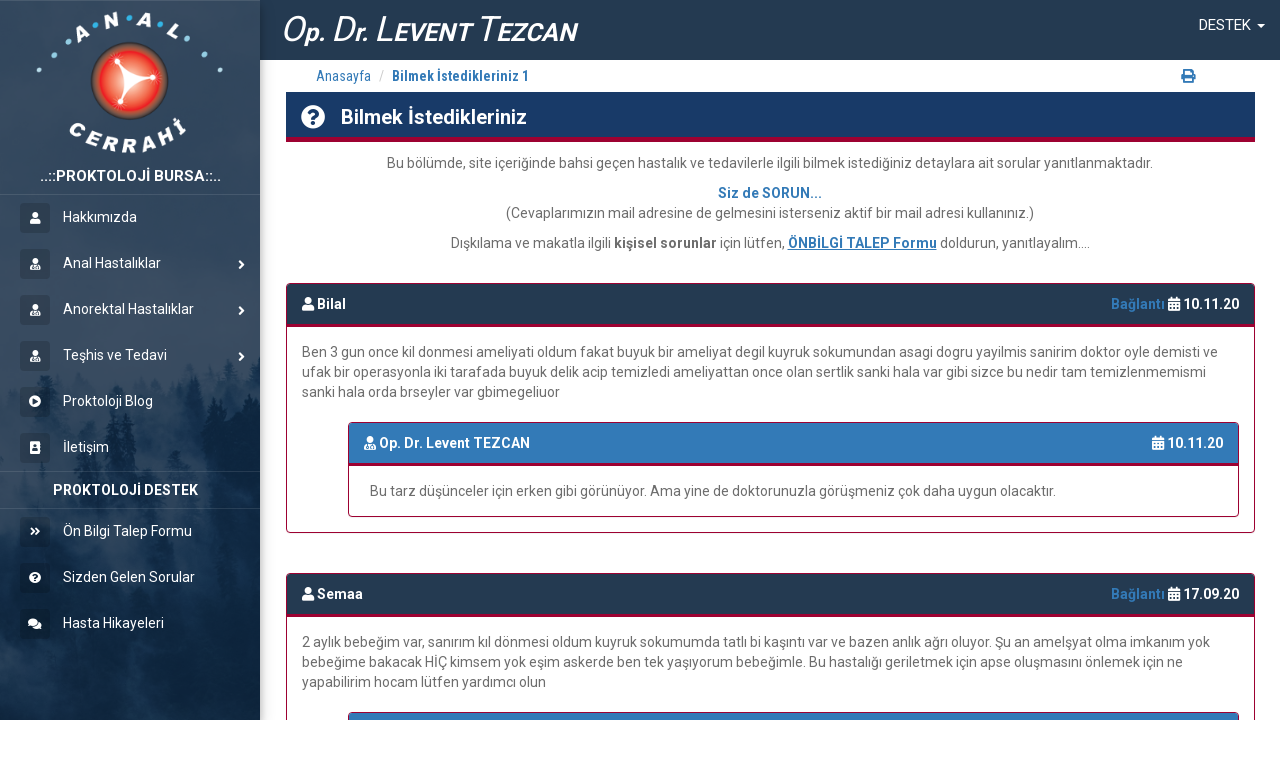

--- FILE ---
content_type: text/html; charset=UTF-8
request_url: https://basurum.com/bilmek-istedikleriniz_kil-donmesi_ne-yapmaliyim_1.html
body_size: 8772
content:
 <!DOCTYPE html>
<html>
<head>
    <meta http-equiv="content-type" content="text/html; charset=UTF-8">


    <title>Bilmek İstedikleriniz | Op.Dr.Levent TEZCAN 1</title>
    
        	<meta name="description" content="Dışkılama ve dışkılama bağımlı hastalıklarla ilgili olarak bilmek istediğiniz detaylar ve/veya anlaşılmayan konulardaki sorularla cevaplarımız...">
        <meta name="keywords" content="dışkılama soruları, basur soruları, basur nasıl geçer, basur tedavisi">    
    	<meta http-equiv="X-UA-Compatible" content="IE=edge">
	<meta name="viewport" content="width=device-width, initial-scale=1.0">
	<base href="//basurum.com">
	<link rel="shortcut icon" href="images/favicon.ico" />
    <link rel="stylesheet" href="https://use.fontawesome.com/releases/v5.0.13/css/all.css" integrity="sha384-DNOHZ68U8hZfKXOrtjWvjxusGo9WQnrNx2sqG0tfsghAvtVlRW3tvkXWZh58N9jp" crossorigin="anonymous">
	<link href="assets/css/css.php" rel="stylesheet">
	<script src="assets/js/jquery.min.js"></script>
    <script src="assets/js/bootstrap.min.js"></script>
    <script src="assets/js/sb.js"></script>
    <script src="assets/js/custom.js"></script>
       
	<!--
	<link href="assets/css/bootstrap.min.css" rel="stylesheet">
    <link href="assets/css/flaticon.css" rel="stylesheet">
    <link href="assets/css/style.css" rel="stylesheet">
    <link rel="stylesheet" href="assets/css/custom.css">
    <link rel="stylesheet" href="assets/css/custom-themes.css">-->
	
	<link rel="stylesheet" href="assets/css/sb.css">
	<!-- Global site tag (gtag.js) - Google Analytics -->
<script async src="https://www.googletagmanager.com/gtag/js?id=UA-9280589-1"></script>
<script>
  window.dataLayer = window.dataLayer || [];
  function gtag(){dataLayer.push(arguments);}
  gtag('js', new Date());

  gtag('config', 'UA-9280589-1', { 'optimize_id': 'GTM-T85KJ9J'});
</script>
	    <!--[if lt IE 9]><script src="//oss.maxcdn.com/html5shiv/3.7.3/html5shiv.min.js"></script><script src="https://oss.maxcdn.com/respond/1.4.2/respond.min.js"></script><![endif]-->
	<link href="//fonts.googleapis.com/css?family=Roboto+Condensed:400,700|Roboto:400,500,700&amp;subset=latin-ext" rel="stylesheet">
	<link rel="prev" href="" />
    <link rel="next" href="hemoroid-basur.html" />
	
  <meta name="date.updated" content="2025-01-11">
  <meta name="date.modified" content="2025-01-11">
  <meta property="og:title" content="Bilmek İstedikleriniz | Op.Dr.Levent TEZCAN">
  <meta property="og:description" content="Dışkılama ve dışkılama bağımlı hastalıklarla ilgili olarak bilmek istediğiniz detaylar ve/veya anlaşılmayan konulardaki sorularla cevaplarımız...">
  <meta property="og:image" content="https://basurum.com/images/logo.png">
  
  


	
	
	
</head>

<body>


<nav class="navbar navbar-default navbar-fixed-top" style="height:60px;">
  <div class="container-fluid">
    <!-- Brand and toggle get grouped for better mobile display -->


      <a class="headerlogoa" href="/" ><span class="headerlogoaspan1">O</span>p. <span class="headerlogoaspan1">D</span>r. <span class="headerlogoaspan1">L</span>EVENT <span class="headerlogoaspan1">T</span>EZCAN</a>
   



      <ul class="nav navbar-nav navbar-right">
	 
	   
	   		
        <li class="dropdown">
          <a href="#" class="dropdown-toggle nbfli" data-toggle="dropdown" role="button" aria-haspopup="true" aria-expanded="false"><span class="desti">DESTEK</span> <span class="caret desti"></span></a>
          <ul class="dropdown-menu ustsagdropalt">
            <li><a href="on-bilgi-talep-formu.html">Ön Bilgi Formu</a></li>
			<li><a href="bilmek-istedikleriniz.html">Soru sorun</a></li>
			<li><a  href="hasta-hikayeleri.html">Hasta Hikayeleri</a></li>
        			<li role="separator" class="divider"></li>
			<li><a  href="#" type="button" class="bmd-modalButton" data-toggle="modal" data-bmdSrc="page/uyegiris.php"  data-target="#myModal">Üye Girişi</a></li>
            <li><a  href="#" type="button" class="bmd-modalButton" data-toggle="modal" data-bmdSrc="page/uyeol.php"  data-target="#myModal">Yeni Üye Kaydı</a></li>
            <li><a  href="#" type="button" class="bmd-modalButton" data-toggle="modal" data-bmdSrc="page/sifrehatirlat.php"  data-target="#myModal">Parolamı Unuttum</a></li>
           
          </ul>
        </li>
      </ul>
  
  </div><!-- /.container-fluid -->
</nav>

    <div class="page-wrapper chiller-theme sidebar-bg bg1">
        <a id="show-sidebar" class="btn btn-sm btn-dark" href="#">
            <i class="fas fa-bars"></i>
        </a>
        <nav id="sidebar" class="sidebar-wrapper" style="overflow:hidden !important">
            <div class="sidebar-content">

                <div class="sidebar-header">
				
				  <div class="row">
					<div class="col col-sm headcol">
					  <a href="/"><img src="images/logo.png" class="sidelogo" alt="User picture"></a>
					</div>
					<div class="col col-sm headcol">
					 <a href="/"> <h2 style="margin-top:0;" class="asd">PROKTOLOJİ BURSA</h2></a>
					  <span class="span_logo1"></span>
					</div>
				  </div>
  

                </div>
                <!-- sidebar-header  -->

                <div class="sidebar-menu">
                    <ul>
											
						
						
                        <li class="sidebar" >
                            <a style="cursor:pointer;" href="hakkimizda.html" class="sidebar_first_a  ">
                                <i class="fa fa-user"></i>
                                <span>Hakkımızda</span>
                              
                            </a>
							
							
						

                        </li>
						
											
						
						
                        <li class="sidebar-dropdown" >
                            <a style="cursor:pointer;"  class="sidebar_first_a  ">
                                <i class="fa fa-user-md"></i>
                                <span>Anal Hastalıklar</span>
                              
                            </a>
							
						<div class=" sidebar-submenu"><ul><li><a class="sdln" href="hemoroid-basur.html">Hemoroid (Basur)</a></li><li><a class="sdln" href="anal-fissur-catlak.html">Anal Fissür (Çatlak)</a></li><li><a class="sdln" href="anal-apse-fistul.html">Anal Apse-Fistül</a></li><li><a class="sdln" href="anal-perianal-sigil.html">Anal/Perianal Siğil</a></li><li><a class="sdln" href="anal-kasinti-pruritis-ani.html">Anal Kaşıntı (Pruritis Ani)</a></li><li><a class="sdln" href="makat-darligi.html ">Makat Darlığı</a></li><li><a class="sdln" href="kil-donmesi-pilonidal-sinus.html">Kıl Dönmesi (Pilonidal Sinüs)</a></li></ul></div>	
						

                        </li>
						
											
						
						
                        <li class="sidebar-dropdown" >
                            <a style="cursor:pointer;"  class="sidebar_first_a  ">
                                <i class="fa fa-user-md"></i>
                                <span>Anorektal Hastalıklar</span>
                              
                            </a>
							
						<div class=" sidebar-submenu"><ul><li><a class="sdln" href="pelvik-taban-hastaliklari.html">Pelvik Taban Hastalıkları</a></li><li><a class="sdln" href="gaz-diski-kacirma-inkontinans.html">Gaz-Dışkı Kaçırma (İnkontinans)</a></li><li><a class="sdln" href="kronik-kabizlik.html">Kronik Kabızlık</a></li><li><a class="sdln" href="diskilama-guclugu.html">Dışkılama Güçlüğü</a></li><li><a class="sdln" href="rektosel-makat-fitigi.html">Rektosel (Makat fıtığı)</a></li><li><a class="sdln" href="anismus-makatta-kasilma.html">Anismus (Makatta kasılma)</a></li><li><a class="sdln" href="rektal-prolapsus-makat-sarkmasi.html">Rektal Prolapsus (Makat Sarkması)</a></li><li><a class="sdln" href="pelvik-taban-dusuklugu.html">Pelvik Taban Düşüklüğü</a></li><li><a class="sdln" href="rektal-hiposensitivite.html">Rektal Hiposensitivite</a></li></ul></div>	
						

                        </li>
						
											
						
						
                        <li class="sidebar-dropdown" >
                            <a style="cursor:pointer;"  class="sidebar_first_a  ">
                                <i class="fa fa-user-md"></i>
                                <span>Teşhis ve Tedavi</span>
                              
                            </a>
							
						<div class=" sidebar-submenu"><ul><li><a class="sdln" href="anal-anorektal-muayene.html">Anal (Anorektal) Muayene</a></li><li><a class="sdln" href="3d-endoanal-ultrasonografi.html">3D Endoanal Ultrasonografi</a></li><li><a class="sdln" href="defekografi-baryum-mr.html">Defekografi (Baryum/MR)</a></li><li><a class="sdln" href="anal-manometri-hram.html">Anal Manometri (HRAM)</a></li><li><a class="sdln" href="endoskopik-muayene.html">Endoskopik Muayene</a></li><li><a class="sdln" href="biofeedback-terapi.html">Biofeedback Terapi</a></li><li><a class="sdln" href="laserotesi-tedavi.html">LaserÖtesi Tedavi </a></li></ul></div>	
						

                        </li>
						
											
						
						
                        <li class="sidebar" >
                            <a style="cursor:pointer;" href="proktoloji-blog.html" class="sidebar_first_a  ">
                                <i class="fa fa-play-circle"></i>
                                <span>Proktoloji Blog</span>
                              
                            </a>
							
							
						

                        </li>
						
											
						
						
                        <li class="sidebar" >
                            <a style="cursor:pointer;" href="iletisim.html" class="sidebar_first_a  ">
                                <i class="fa fa-address-book"></i>
                                <span>İletişim</span>
                              
                            </a>
							
							
						

                        </li>
						
												<li class="sidebar" style="border-top: 1px solid rgba(255, 255, 255, 0.1);border-bottom: 1px solid rgba(255, 255, 255, 0.1); font-weight:bold; text-align:centeR;">
                            <a href="#" class="sidebar_first_s ">
                               
                                <span>PROKTOLOJİ DESTEK</span>
                            </a>
                        </li>						
						<li class="sidebar">
                            <a href="on-bilgi-talep-formu.html" class="sidebar_first_a  ">
                                <i class="fa fa-angle-double-right"></i>
                                <span>Ön Bilgi Talep Formu</span>
                            </a>
                        </li>

						<li class="sidebar">
                            <a href="bilmek-istedikleriniz.html" class="sidebar_first_a  ">
                                <i class="fa fa-question-circle"></i>
                                <span>Sizden Gelen Sorular</span>
                            </a>
                        </li>						
						
						<li class="sidebar">
                            <a href="hasta-hikayeleri.html" class="sidebar_first_a  ">
                                <i class="fa fa-comments"></i>
                                <span>Hasta Hikayeleri</span>
                            </a>
                        </li>
                    </ul>
                </div>
                <!-- sidebar-menu  -->
	  
						  
            </div>

        </nav>
		

 <main class="page-content" >		
				<div class="container-fluid" style="padding-top:0;">
					<div class="container" style="width:95%; min-height:500px;">
					
<div class="row bc_detay col-lg-9 col-md-12 col-sm-18 col-xs-18">
    <ul class="breadcrumb">
		<li><a href="/">Anasayfa</a></li>
		
				<li><a style="font-weight:bold;" href="bilmek-istedikleriniz.html">Bilmek İstedikleriniz 1</a></li>
				<li class="yazdirp"><a style="font-weight:bold;" href="javascript:printDiv();"><i class="fa fa-print"></i></a></li>
	</ul>
</div>
<div style="clear:both;"></div>


					
					
	
						
						<div class="row">

						  <div class="col-lg-9 col-md-12 col-sm-18 col-xs-18" id="DivIdToPrint">
													
						
							<div class="row">
	<div class="block-title" style="background:#183a68; border-bottom: 5px solid #9d0131;"><i class="fa fa-question-circle"></i>
	<h1 style="font-size:20px;">Bilmek İstedikleriniz</h1></div>
	<div class="col-md-12  text-center sdh1" style="margin-bottom:10px;">
	</div>
</div>

<style>.panel-heading {border-bottom: 3px solid #9d0131 !important;}.panel-primary{border-color:#9d0131}</style>
<div class="row mp10">
<p style="text-align: center;">Bu bölümde, site içeriğinde bahsi geçen hastalık ve tedavilerle  ilgili bilmek istediğiniz detaylara ait sorular yanıtlanmaktadır.</p>
<p style="text-align: center;"><strong><a href="#" type="button" class="bmd-modalButton" data-toggle="modal" data-bmdsrc="page/op.php?tur=1" data-target="#myModal">Siz de SORUN...</a></strong><br>
(Cevaplarımızın mail adresine de gelmesini isterseniz aktif bir mail adresi kullanınız.)</p>
<p style="text-align: center;">Dışkılama ve makatla ilgili <strong>kişisel sorunlar</strong> için lütfen, <u><strong><a href="on-bilgi-talep-formu.html">ÖNBİLGİ TALEP Formu</a></strong></u> doldurun, yanıtlayalım....</p>    
</div>
<style>.tcl{margin-bottom:10px;}</style>
<div class="row" style="margin-top:30px; border: 1px solid #ddd; display:none;">
  <!-- Nav tabs -->
  <ul class="nav nav-tabs" role="tablist">
  			
			<li role="presentation" style="border-right: 1px solid #ddd;border-bottom: 1px solid #ddd;" ><a href="#basur-hemoroid" aria-controls="basur-hemoroid" role="tab" data-toggle="tab">Basur(Hemoroid) ( 542 )</a></li>
 
						
			<li role="presentation" style="border-right: 1px solid #ddd;border-bottom: 1px solid #ddd;" class="active"><a href="#kil-donmesi" aria-controls="kil-donmesi" role="tab" data-toggle="tab">Kıl Dönmesi ( 7 )</a></li>
 
						
			<li role="presentation" style="border-right: 1px solid #ddd;border-bottom: 1px solid #ddd;" ><a href="#rektosel" aria-controls="rektosel" role="tab" data-toggle="tab">Rektosel ( 21 )</a></li>
 
						
			<li role="presentation" style="border-right: 1px solid #ddd;border-bottom: 1px solid #ddd;" ><a href="#anal-fissur-catlak" aria-controls="anal-fissur-catlak" role="tab" data-toggle="tab">Anal Fissür(Çatlak) ( 210 )</a></li>
 
						
			<li role="presentation" style="border-right: 1px solid #ddd;border-bottom: 1px solid #ddd;" ><a href="#anal-apse-fistul" aria-controls="anal-apse-fistul" role="tab" data-toggle="tab">Anal Apse-Fistül ( 468 )</a></li>
 
						
			<li role="presentation" style="border-right: 1px solid #ddd;border-bottom: 1px solid #ddd;" ><a href="#anal-ters-iliski" aria-controls="anal-ters-iliski" role="tab" data-toggle="tab">Anal (Ters) İlişki ( 34 )</a></li>
 
						
			<li role="presentation" style="border-right: 1px solid #ddd;border-bottom: 1px solid #ddd;" ><a href="#kabizlik" aria-controls="kabizlik" role="tab" data-toggle="tab">Kabızlık ( 196 )</a></li>
 
						
			<li role="presentation" style="border-right: 1px solid #ddd;border-bottom: 1px solid #ddd;" ><a href="#rektal-prolapsus" aria-controls="rektal-prolapsus" role="tab" data-toggle="tab">Rektal Prolapsus ( 6 )</a></li>
 
						
			<li role="presentation" style="border-right: 1px solid #ddd;border-bottom: 1px solid #ddd;" ><a href="#abdest-tutamama" aria-controls="abdest-tutamama" role="tab" data-toggle="tab">Abdest tutamama ( 4 )</a></li>
 
			  </ul>

  <!-- Tab panes -->
  <div class="tab-content" style="margin-top:10px;">
      <div role="tabpanel" style="padding-top:10px;" class="tab-pane " id="basur-hemoroid">
  	
				<div class="col-md-6 tcl"><a  href="bilmek-istedikleriniz_basur-hemoroid_genel-anlamda_1.html"><i class="fas fa-chevron-right"></i> Genel Anlamda... ( 384 )</a></div>
  	
				<div class="col-md-6 tcl"><a  href="bilmek-istedikleriniz_basur-hemoroid_hangi-bransta-muayene-olunur_1.html"><i class="fas fa-chevron-right"></i> Hangi Branşta Muayene Olunur? ( 2 )</a></div>
  	
				<div class="col-md-6 tcl"><a  href="bilmek-istedikleriniz_basur-hemoroid_nasil-beslenmeliyim_1.html"><i class="fas fa-chevron-right"></i> Nasıl Beslenmeliyim? ( 3 )</a></div>
  	
				<div class="col-md-6 tcl"><a  href="bilmek-istedikleriniz_basur-hemoroid_basur-kanser-yapar-mi_1.html"><i class="fas fa-chevron-right"></i> Basur kanser  yapar mı? ( 4 )</a></div>
  	
				<div class="col-md-6 tcl"><a  href="bilmek-istedikleriniz_basur-hemoroid_ilac-ve-bitkisel-tedavi_1.html"><i class="fas fa-chevron-right"></i> İlaç ve Bitkisel Tedavi ( 2 )</a></div>
  	
				<div class="col-md-6 tcl"><a  href="bilmek-istedikleriniz_basur-hemoroid_ne-yapmaliyim-basur-muyum_1.html"><i class="fas fa-chevron-right"></i> Ne Yapmalıyım? Basur muyum? ( 17 )</a></div>
  	
				<div class="col-md-6 tcl"><a  href="bilmek-istedikleriniz_basur-hemoroid_ameliyat-sonrasi_1.html"><i class="fas fa-chevron-right"></i> Ameliyat Sonrası ( 108 )</a></div>
  	
				<div class="col-md-6 tcl"><a  href="bilmek-istedikleriniz_basur-hemoroid_gebelik-ve-basur_1.html"><i class="fas fa-chevron-right"></i> Gebelik ve Basur ( 4 )</a></div>
  	
				<div class="col-md-6 tcl"><a  href="bilmek-istedikleriniz_basur-hemoroid_lazerli-ameliyat_1.html"><i class="fas fa-chevron-right"></i> Lazerli Ameliyat? ( 10 )</a></div>
  	
				<div class="col-md-6 tcl"><a  href="bilmek-istedikleriniz_basur-hemoroid_laserotesi-farki_1.html"><i class="fas fa-chevron-right"></i> Laserötesi Farkı? ( 8 )</a></div>
  	
	
	</div>
      <div role="tabpanel" style="padding-top:10px;" class="tab-pane active" id="kil-donmesi">
  	
				<div class="col-md-6 tcl"><a  href="bilmek-istedikleriniz_kil-donmesi_tezcan-operasyonu_1.html"><i class="fas fa-chevron-right"></i> Tezcan Operasyonu ( 0 )</a></div>
  	
				<div class="col-md-6 tcl"><a  href="bilmek-istedikleriniz_kil-donmesi_kil-temizligi-epilasyon_1.html"><i class="fas fa-chevron-right"></i> Kıl Temizliği-Epilasyon ( 1 )</a></div>
  	
				<div class="col-md-6 tcl"><a style="color:black;" href="bilmek-istedikleriniz_kil-donmesi_ne-yapmaliyim_1.html"><i class="fas fa-chevron-right"></i> Ne Yapmalıyım? ( 6 )</a></div>
  	
	
	</div>
      <div role="tabpanel" style="padding-top:10px;" class="tab-pane " id="rektosel">
  	
				<div class="col-md-6 tcl"><a  href="bilmek-istedikleriniz_rektosel_ne-yapmaliyim_1.html"><i class="fas fa-chevron-right"></i> Ne Yapmalıyım? ( 21 )</a></div>
  	
	
	</div>
      <div role="tabpanel" style="padding-top:10px;" class="tab-pane " id="anal-fissur-catlak">
  	
				<div class="col-md-6 tcl"><a  href="bilmek-istedikleriniz_anal-fissur-catlak_ne-yapmaliyim_1.html"><i class="fas fa-chevron-right"></i> Ne Yapmalıyım? ( 206 )</a></div>
  	
				<div class="col-md-6 tcl"><a  href="bilmek-istedikleriniz_anal-fissur-catlak_cocuklarda-kabizlik-fissur_1.html"><i class="fas fa-chevron-right"></i> Çocuklarda Kabızlık-Fissür ( 2 )</a></div>
  	
				<div class="col-md-6 tcl"><a  href="bilmek-istedikleriniz_anal-fissur-catlak_ters-iliski-ve-anal-fissur_1.html"><i class="fas fa-chevron-right"></i> Ters İlişki ve Anal Fissür ( 2 )</a></div>
  	
	
	</div>
      <div role="tabpanel" style="padding-top:10px;" class="tab-pane " id="anal-apse-fistul">
  	
				<div class="col-md-6 tcl"><a  href="bilmek-istedikleriniz_anal-apse-fistul_ne-yapmaliyim_1.html"><i class="fas fa-chevron-right"></i> Ne yapmalıyım? ( 468 )</a></div>
  	
	
	</div>
      <div role="tabpanel" style="padding-top:10px;" class="tab-pane " id="anal-ters-iliski">
  	
				<div class="col-md-6 tcl"><a  href="bilmek-istedikleriniz_anal-ters-iliski_ne-yapmaliyim_1.html"><i class="fas fa-chevron-right"></i> Ne yapmalıyım? ( 34 )</a></div>
  	
	
	</div>
      <div role="tabpanel" style="padding-top:10px;" class="tab-pane " id="kabizlik">
  	
				<div class="col-md-6 tcl"><a  href="bilmek-istedikleriniz_kabizlik_ne-yapmaliyim_1.html"><i class="fas fa-chevron-right"></i> Ne Yapmalıyım? ( 196 )</a></div>
  	
	
	</div>
      <div role="tabpanel" style="padding-top:10px;" class="tab-pane " id="rektal-prolapsus">
  	
				<div class="col-md-6 tcl"><a  href="bilmek-istedikleriniz_rektal-prolapsus_ne-yapmaliyim_1.html"><i class="fas fa-chevron-right"></i> Ne Yapmalıyım? ( 6 )</a></div>
  	
	
	</div>
      <div role="tabpanel" style="padding-top:10px;" class="tab-pane " id="abdest-tutamama">
  	
				<div class="col-md-6 tcl"><a  href="bilmek-istedikleriniz_abdest-tutamama_ne-yapmaliyim_1.html"><i class="fas fa-chevron-right"></i> Ne yapmalıyım? ( 4 )</a></div>
  	
	
	</div>
    </div>
  
</div>  






<div class="row" style="margin-top:20px;">
	<div class="panel panel-primary">
	
		<div class="panel-heading" style="font-weight:bold; background:#243a51">
			<i class="fas fa-user"></i>
			Bilal			<span style="float:right;"  ><a href="soru/1436" >Bağlantı </a>  <i class="fas fa-calendar-alt"></i> 10.11.20</span>
		</div>
			
			
		<div class="panel-body">Ben 3 gun once kil donmesi ameliyati oldum fakat buyuk bir ameliyat degil kuyruk sokumundan asagi dogru yayilmis sanirim doktor oyle demisti ve ufak bir operasyonla iki tarafada buyuk delik acip temizledi ameliyattan once olan sertlik sanki hala var gibi sizce bu nedir tam temizlenmemismi sanki hala orda brseyler var gbimegeliuor		
				
		<div class="panel panel-primary" style="margin-top:20px; margin-bottom:0; width:95%; float:right;">
			<div class="panel-heading" style="font-weight:bold;">
			<i class="fa fa-user-md"></i> Op. Dr. Levent TEZCAN
			<span style="float:right;"><i class="fas fa-calendar-alt"></i> 10.11.20</span>
			</div>
			
			<div class="panel-body">
				&nbsp; Bu tarz düşünceler için erken gibi görünüyor. Ama yine de doktorunuzla görüşmeniz çok daha uygun olacaktır.			</div>
		</div>
				
		
		
		
		
		
		
		
		
		
		
		
		
		</div>
	</div>
</div>


<div class="row" style="margin-top:20px;">
	<div class="panel panel-primary">
	
		<div class="panel-heading" style="font-weight:bold; background:#243a51">
			<i class="fas fa-user"></i>
			Semaa			<span style="float:right;"  ><a href="soru/1348" >Bağlantı </a>  <i class="fas fa-calendar-alt"></i> 17.09.20</span>
		</div>
			
			
		<div class="panel-body">2 aylık bebeğim var, sanırım kıl dönmesi oldum kuyruk sokumumda tatlı bi kaşıntı var ve bazen anlık ağrı oluyor. Şu an amelşyat olma imkanım yok bebeğime bakacak HİÇ kimsem yok eşim askerde ben tek yaşıyorum bebeğimle. Bu hastalığı geriletmek için apse oluşmasını önlemek için ne yapabilirim hocam lütfen yardımcı olun 		
				
		<div class="panel panel-primary" style="margin-top:20px; margin-bottom:0; width:95%; float:right;">
			<div class="panel-heading" style="font-weight:bold;">
			<i class="fa fa-user-md"></i> Op. Dr. Levent TEZCAN
			<span style="float:right;"><i class="fas fa-calendar-alt"></i> 18.09.20</span>
			</div>
			
			<div class="panel-body">
				&nbsp; Öncelikle otururken, öne doğru kaykılarak değil de daha dik pozisyonda olmaya dikkat edin. Sonrasında ise genel cerrahiye, olmazsa da aile hekimine muayene olmanız uygun olacaktır. Rastgele gitmeyelim... 			</div>
		</div>
				
		
		
		
		
		
		
		
		
		
		
		
		
		</div>
	</div>
</div>


<div class="row" style="margin-top:20px;">
	<div class="panel panel-primary">
	
		<div class="panel-heading" style="font-weight:bold; background:#243a51">
			<i class="fas fa-user"></i>
			recep			<span style="float:right;"  ><a href="soru/644" >Bağlantı </a>  <i class="fas fa-calendar-alt"></i> 03.06.15</span>
		</div>
			
			
		<div class="panel-body">rblar doktor bey .tokattan yaziyorum 22 gun once kil donmesi ameliyati oldum ..ilk bi hafta sikintim yoktu doktor israrla banyo yapmami soyledi .bizde iyi gelir umuduyla doktrun bi bildigi vardir diye banyo yaptik .banyodan sonra yara mahfoldu iltahap ates dikisler acildi ve iylesemedim halen resmen bi oyuk var vee cok az bi kipirdama var iylesmeye dair cok daraldim.doktra gittik ve kendlgnden dolacak dikis atmadi.13 gun oldu cok hadif bir iylesme war .is dende sikinti ozel sektrdeyim evlyim .ne olur be yapmaliyim biyol gosterin lutfen .4gozle bklyorum cvbnizi 		
				
		<div class="panel panel-primary" style="margin-top:20px; margin-bottom:0; width:95%; float:right;">
			<div class="panel-heading" style="font-weight:bold;">
			<i class="fa fa-user-md"></i> Op. Dr. Levent TEZCAN
			<span style="float:right;"><i class="fas fa-calendar-alt"></i> 03.06.15</span>
			</div>
			
			<div class="panel-body">
				&nbsp;&nbsp;&nbsp;&nbsp; Doktorunuzun da belirttiği gibi bundan sonraki süreç; yaranın kendiliğinden alttan doldurarak iyileşmesidir. (sekonder İyileşme) Uygulanacak pansumanlarla birlikte birkaç ay içersinde bir iyileşme beklenir. Tabii ki yaranın büyüklüğüne de bağlı olarak...			</div>
		</div>
				
		
		
		
		
		
		
		
		
		
		
		
		
		</div>
	</div>
</div>


<div class="row" style="margin-top:20px;">
	<div class="panel panel-primary">
	
		<div class="panel-heading" style="font-weight:bold; background:#243a51">
			<i class="fas fa-user"></i>
			türker			<span style="float:right;"  ><a href="soru/430" >Bağlantı </a>  <i class="fas fa-calendar-alt"></i> 02.04.13</span>
		</div>
			
			
		<div class="panel-body">hocam yaklaşık 1 ay önce kuruk sokumu kıl dönmesin ameliyatı oldum. Hiçbir acı vs. kalmadı yanlız bir sertlik var ve ameliyat ödemi dediler neden oldu ve nasıl geçer lütfen yarıdımcı olun.		
				
		<div class="panel panel-primary" style="margin-top:20px; margin-bottom:0; width:95%; float:right;">
			<div class="panel-heading" style="font-weight:bold;">
			<i class="fa fa-user-md"></i> Op. Dr. Levent TEZCAN
			<span style="float:right;"><i class="fas fa-calendar-alt"></i> 03.04.13</span>
			</div>
			
			<div class="panel-body">
				&nbsp;&nbsp;&nbsp;&nbsp; Kıl dönmesi ameliyatı sonrasında ameliyat yerinde belli bir oranda doku sertliği kalır. Bu sertlik yaklaşık 6-12 ay içersinde yavaş yavaş yumuşar ve esneklik kazanır. Ancak bu arada oluşan sertliğin nüks yönünden de takip edilmesi, kontrol edilmesi gerekir.			</div>
		</div>
				
		
		
		
		
		
		
		
		
		
		
		
		
		</div>
	</div>
</div>


<div class="row" style="margin-top:20px;">
	<div class="panel panel-primary">
	
		<div class="panel-heading" style="font-weight:bold; background:#243a51">
			<i class="fas fa-user"></i>
			kofte			<span style="float:right;"  ><a href="soru/235" >Bağlantı </a>  <i class="fas fa-calendar-alt"></i> 11.10.10</span>
		</div>
			
			
		<div class="panel-body">slm ben 2 hafta once doktora gıttım once apseyıı bosattı sonrada tekrar apse yapmaya basladı ve amelıyat dedı doktorum amleıyat oldum ve bır gun hastanede kaldım ama gordum kı amelıyatta da kucuk bır yer kesılmıs ve pansumana gıttgımde de orayı temıleyıp fenol verdıler sonra 10 kadar pansuman yaptırdım sımdı bı akıntı falan yok ama ustune yatınca derınden bı acıı gıbı bıseyler oluyoo ve 3 tane falan sınus delıgı var amelıyattan 20 gun falan gectı ben sonra baska doktorlara da gosterdım bana amelıyat olcaksın dedılerr ben amelıyat oldum sızce benı amelıyat yapan doktor ta anlamıstır o zamn neden bole bı yolu sectı anlayamadın sızde benı bu konuda ne yapmam gerektı yonunde bılgılendırısızz cook sevınırımm saygılar levent beyy 		
				
		<div class="panel panel-primary" style="margin-top:20px; margin-bottom:0; width:95%; float:right;">
			<div class="panel-heading" style="font-weight:bold;">
			<i class="fa fa-user-md"></i> Op. Dr. Levent TEZCAN
			<span style="float:right;"><i class="fas fa-calendar-alt"></i> 11.10.10</span>
			</div>
			
			<div class="panel-body">
				&nbsp;&nbsp;&nbsp;&nbsp;&nbsp; Anlatmış olduğunuz hikayeden anladığım kadarıyla; Kıl dönmesi hastalığının apseleşme atağı ile müracaat etmişsiniz. Buna bağlı olarak, apse drenajı işlemi uygulanmış. Müteakiben tekrar apseleşme yapınca, anestezi altında hem detaylı temizleme hem de tedavi(sınırlı eksizyon?..) amacıyla ameliyat alınmışsınız. Bu tedavinin asıl amacı müteakip pansuman ve fenol uygulaması esasına dayanmaktadır. Bu tedavinin asıl amacı ile uygunluk içersinde bir süreç geçirmişsiniz. Doktor bey, daha geniş doku alanının çıkarılması yerine daha sınırlı bir alanda eksizyon işlemi uygulayarak yara iyileşme sürecini ve dolayısıyla da hastalığın nüks oranını düşürmeye çalışmış. Bu yaklaşımının ne kadar doğru ne kadar yanlış olduğunu söylemek, uzaktan çok zordur. Ancak doktorunuzun kendi bilgi ve tecrübeleri doğrultusunda sizin için en uygun olanını yapmaya çalıştığı aşikardır...<br />
&nbsp;&nbsp;&nbsp;&nbsp;&nbsp; Bu iyileşme sürecinde doktorunuzla konuşmanız ve "önünüzü görme ihtiyacınızın olduğunu, yoksa kafanızın çok karışık olduğu!.." konusunda doktorunuzla bilgi alışverişinde bulunmanız çok daha uygun olacaktır...			</div>
		</div>
				
		
		
		
		
		
		
		
		
		
		
		
		
		</div>
	</div>
</div>


<nav style="text-align:center">
  <ul class="pagination" style="margin-bottom:0;	">
    
	
	<li style="display:none;"></li>
	<li style="display:none;"></li>
      
    
	<li><a href="#">[ 1 ] </a></li><li><a href="bilmek-istedikleriniz_kil-donmesi_ne-yapmaliyim_2.html">2</a></li>   <li style="display:none;"> <a aria-label="Next" href="bilmek-istedikleriniz_kil-donmesi_ne-yapmaliyim_2.html"><span aria-hidden="true">Sonraki Sayfa &raquo;</span></a></li>
	<li style="display:none;"> <a aria-label="Next" href="bilmek-istedikleriniz_kil-donmesi_ne-yapmaliyim_2.html"><span aria-hidden="true"> Son Sayfa ( 2 ) </span></a></li>
 
  </ul>
</nav>							
						  </div>
						  <div class="col-lg-3  hidden-md hidden-sm hidden-xs" style="margin-top:10px;">
						  <div class="carouselbutton" style="margin-top:0; margin-bottom:20px;">
<div class="but1"><a href="on-bilgi-talep-formu.html" title="">
<div class="glyph">
<div class="fa fa-id-card faiconust">&nbsp;</div>
</div>
<strong>ÖNBİLGİ TALEP FORMU</strong><br />
Farkındalık İçin Form Doldurun ..</a></div>
</div><div class="carouselbutton" style="margin-top:0; margin-bottom:20px;">
<div class="but1"><a href="bilmek-istedikleriniz.html" title="">
<div class="glyph">
<div class="fa fa-question-circle  faiconust">&nbsp;</div>
</div>
&nbsp;<strong>SORULAR VE YANITLAR</strong><br />
Siz de Sorun ..</a></div>
</div><div class="carouselbutton" style="margin-top:0; margin-bottom:20px;">
<div class="but1"><a href="hasta-hikayeleri.html" title="">
<div class="glyph">
<div class="fa fa-comments faiconust">&nbsp;</div>
</div>
<strong>HASTA HİKAYELERİ</strong><br />
Siz de Paylaşın ..</a></div>
</div>						  
						  
						 
						  <span style="color:rgb(0, 0, 255); font-weight:bold;">Etiketler:</span> <a href="/etiket/hemoroid.html">hemoroid</a>, <a href="/etiket/basur.html">basur</a>, <a href="/etiket/bursa-hemoroid.html">bursa hemoroid</a>, <a href="/etiket/bursa-basur.html">bursa basur</a>, <a href="/etiket/makat-kanamasi.html">makat kanaması</a>, <a href="/etiket/makatta-sislik.html">makatta şişlik</a>, <a href="/etiket/kabizlik.html">kabızlık</a>, <a href="/etiket/makatta-agri.html">makatta ağrı</a>, <a href="/etiket/peklik.html">peklik</a>, <a href="/etiket/basur-cesitleri.html">basur çeşitleri</a>, <a href="/etiket/basur-tedavisi.html">basur tedavisi</a>, <a href="/etiket/hemoroidektomi.html">hemoroidektomi</a>, <a href="/etiket/anal-fissur.html">anal fissur</a>, <a href="/etiket/fissur.html">fissür</a>, <a href="/etiket/makatta-catlak.html">makatta çatlak</a>, <a href="/etiket/makat-catlagi.html">makat çatlağı</a>, <a href="/etiket/anal-apse.html">anal apse</a>, <a href="/etiket/makat-darligi.html">makat darlığı</a>, <a href="/etiket/maktta-agri.html">maktta ağrı</a>, <a href="/etiket/levent-tezcan.html">Levent TEZCAN</a>, <a href="/etiket/rektosel-tedavisi.html">rektosel tedavisi</a>, <a href="/etiket/anismus.html">anismus</a>, <a href="/etiket/anismus-sebepleri.html">anismus sebepleri</a>, <a href="/etiket/defekografi.html">defekografi</a>						  
					
				
						
						</div>
		
		
    </div>
</div>

<footer >
  <div class="container" style="padding-top:30px; padding-bottom:30px;width:88%">
            <div class="row">

                <div class="col-md-4" style="text-align:center; color:white; border:solid 3px #d0fdfc; border-radius:10px;">
                    <aside>
                        <div class="row">
                          
                                <h4 style="color:white;">MENÜ</h4>
								
						</div>
                       
                        <div class="row">
                           
                           
					<ul class="mjy7_gf8i_tr">
                                    
												
						<li><a style="color:#fff" href="/">- ANASAYFA</a></li>
							
												
						<li><a style="color:#fff" href="hakkimizda.html">- HAKKIMIZDA</a></li>
							
												
						<li><a style="color:#fff" href="hastalik-ve-tedavileri.html">- ANAL HASTALIKLAR</a></li>
							
												
						<li><a style="color:#fff" href="hastalik-ve-tedavileri.html">- ANOREKTAL HASTALIKLAR</a></li>
							
												
						<li><a style="color:#fff" href="teshis-ve-tedavi.html">- TEŞHİS VE TEDAVİ</a></li>
							
												
						<li><a style="color:#fff" href="proktoloji-blog.html">- PROKTOLOJİ BLOG</a></li>
							
												
							
						</ul>
                          

                        </div>
                    </aside>
                </div>
				
                <div class="col-md-4" style="text-align:center; color:white;">
				
                    <aside>
                        <div class="row">
                        
					<h4 style="color:white;">PROKTOLOJİ DESTEK</h4>
                
						
                
						
						    <ul class="mjy7_gf8i_tr">
						
				
								<li style="border:solid 1px #d0fdfc; margin-left:40px;margin-right:40px; padding:10px; background:#d0fdfc; border-radius: 10px; font-weight:bold; margin-bottom:15px;"><a href="on-bilgi-talep-formu.html">ÖN BİLGİ TALEP FORMU »»</a></li>
								<li style="border:solid 1px #d0fdfc; margin-left:40px;margin-right:40px; padding:10px; background:#d0fdfc; border-radius: 10px; font-weight:bold; margin-bottom:15px;"><a href="bilmek-istedikleriniz.html">SORULAR VE YANITLAR »»</a></li>
								<li style="border:solid 1px #d0fdfc; margin-left:40px;margin-right:40px; padding:10px; background:#d0fdfc; border-radius: 10px; font-weight:bold; margin-bottom:15px;"><a href="hasta-hikayeleri.html">PAYLAŞIM ve YORUMLAR »»</a></li>
						
                             
                            </ul>
					
						   </div>	
                    </aside>
                </div>				
				
				
				
                <div class="col-md-4" style="text-align:center; color:white; border:solid 3px #d0fdfc; border-radius:10px;">
				
                    <div class="row">
   
                    </div>

                    <div class="row">
					<h4 style="color:white;">İLETİŞİM VE RANDEVU</h4>
                  
                            <p><i class="fa fa-map-marker" style="font-size:23px; font-weight:bold;"></i> <a href="iletisim.html"><span style="font-size:20px; font-weight:bold; color:#ffffff;">AnalCerrahi</span></a> <br>
							<a href="iletisim.html"><span style="font-size:15px; color:#d0fdfc;">Kükürtlü Mah. Oulu Cad. Oylum Gökberk<br>Sit. F bl. D:1 Osmangazi, BURSA</span></a></p>
                            <p><a style="color:#d0fdfc" href="tel:+902242351050"><i class="fa fa-phone">  </i>+90 (224) 235 10 50</a></p>
							 <p><i class="fa fa-mobile"></i><a style="color:#d0fdfc" href="tel:+905324851800"> +90 (532) 485 18 00</a></p>
                           <p> <i class="fa fa-envelope "></i><a style="color:#d0fdfc" href="mailto:basurum@gmail.com">basurum@gmail.com</a></p>
                      
                    </div>
                </div>
            </div>
     

        </div>
		<div class="copyright" >
	  <div class="container" style="width:88%">	
         
           
                <div class="row">
                    <div class="col-md-3">
                     © 2006 - 2021 <a href="sitemap.html">Site Haritası</a> (<a href="sitemap.xml">Xml</a>) (<a href="etiket.html">Etiketler</a>)
                    </div>
                    <div class="col-md-6">
						Bu site içeriği, bilgilendirme amacıyla hazırlanmış olup teşhis ve tedavi hizmeti vermemektedir. 
					</div>
					<div class="col-md-3">
					<a href="https://nettrend.com.tr" target="_blank" style="padding-right:0">Web Tasarım</a>  <a style="padding-left:0" target="_blank" href="https://nettrend.com.tr">Nettrend</a>
					</div>
            </div>
        </div>
        </div>
     

		<div class="modal fade" id="myModal">
		<div class="modal-dialog modal-dialog-centered">
			<div class="modal-content bmd-modalContent">

				<div class="modal-body">
          
          <div class="close-button">
					<button type="button" class="close" data-dismiss="modal" aria-label="Close"><span aria-hidden="true">&times;</span></button>
          </div>
		 
          <div class="embed-responsive embed-responsive-16by9">
		  
					            <iframe class="embed-responsive-item"  frameborder="0"></iframe>
          </div>
				</div>

			</div><!-- /.modal-content -->
		</div><!-- /.modal-dialog -->
	</div><!-- /.modal -->
    </footer>   </main>
        <!-- page-content" -->
 </div>
	
	





</body>

<script>'undefined'=== typeof _trfq || (window._trfq = []);'undefined'=== typeof _trfd && (window._trfd=[]),_trfd.push({'tccl.baseHost':'secureserver.net'},{'ap':'cpsh-oh'},{'server':'p3plzcpnl505776'},{'dcenter':'p3'},{'cp_id':'8339911'},{'cp_cl':'8'}) // Monitoring performance to make your website faster. If you want to opt-out, please contact web hosting support.</script><script src='https://img1.wsimg.com/traffic-assets/js/tccl.min.js'></script></html>

--- FILE ---
content_type: text/javascript
request_url: https://basurum.com/assets/js/custom.js
body_size: 2654
content:
jQuery(function ($) {

    // Dropdown menu
    $(".sidebar-dropdown > a").click(function () {
        $(".sidebar-submenu").slideUp(200);
        $(".sidebar-submenu").removeClass("displayblock");
        if ($(this).parent().hasClass("active")) {
            $(".sidebar-dropdown").removeClass("active");
            $(this).parent().removeClass("active");
        } else {
            $(".sidebar-dropdown").removeClass("active");
            $(this).next(".sidebar-submenu").slideDown(200);
            $(this).parent().addClass("active");
        }

    });
	

	if ($( window ).width()>1366) {
		//$(".page-wrapper").addClass("toggled");

	}
		
		
	/*
	$(window).on('resize', function(){
		if ($( window ).width()>1366) {
			$(".page-wrapper").removeClass("toggled");
			$(".page-wrapper").addClass("toggled");
		} else {
			$(".page-wrapper").removeClass("toggled");
		}
		
		
	}); */
	
		$(".sidebar-content").mCustomScrollbar({
            axis: "y",
            autoHideScrollbar: true,
            scrollInertia: 300,
		
        });
		
		

    // close sidebar 
    $("#close-sidebar").click(function () {
        $(".page-wrapper").removeClass("toggled");
    });
	
	var cc1 = 0; var cc2 = 0;
	
	$(window).click(function(event) {
		
		cc1 = 1;
	});
	
	$('.sidebar-wrapper, #show-sidebar').bind('touchstart click', function(){
		cc2 = 1;
	});
	

	
	$('.page-content').on('touchstart', function(event) {
	
	$(".page-wrapper").removeClass("toggled");
	});
	
	$(window).click(function(event) {

		if ((event.button === 0 && cc1===1 && cc2===0  && $(window).width()<1025)) {
	
			$(".page-wrapper").removeClass("toggled");
			
		}

		cc1 = 0; cc2 = 0;
	});



    //show sidebar
    $("#show-sidebar").click(function () {
        $(".page-wrapper").addClass("toggled");
    });

    //switch between themes 
    var themes = "chiller-theme ice-theme cool-theme light-theme";
    $('[data-theme]').click(function () {
        $('[data-theme]').removeClass("selected");
        $(this).addClass("selected");
        $('.page-wrapper').removeClass(themes);
        $('.page-wrapper').addClass($(this).attr('data-theme'));
    });

    // switch between background images
    var bgs = "bg1 bg2 bg3 bg4";
    $('[data-bg]').click(function () {
        $('[data-bg]').removeClass("selected");
        $(this).addClass("selected");
        $('.page-wrapper').removeClass(bgs);
        $('.page-wrapper').addClass($(this).attr('data-bg'));
    });

    // toggle background image
    $("#toggle-bg").change(function (e) { 
        e.preventDefault();
        $('.page-wrapper').toggleClass("sidebar-bg");
    });

    //custom scroll bar is only used on desktop
	/*
    if (!/Android|webOS|iPhone|iPad|iPod|BlackBerry|IEMobile|Opera Mini/i.test(navigator.userAgent)) {

		
        

    }*/

	$(".sidebar-content").addClass("desktop");
});


	
	(function($) {
    
    $.fn.bmdIframe = function( options ) {
        var self = this;
        var settings = $.extend({
            classBtn: '.bmd-modalButton',
            defaultW: 640,
            defaultH: 400
        }, options );
      
        $(settings.classBtn).on('click', function(e) {

          var allowFullscreen = $(this).attr('data-bmdVideoFullscreen') || false;
          
          var dataVideo = {
            'src': $(this).attr('data-bmdSrc'),
            'height': $(this).attr('data-bmdHeight') || settings.defaultH,
            'width': $(this).attr('data-bmdWidth') || settings.defaultW
          };
          
          if ( allowFullscreen ) dataVideo.allowfullscreen = "";
		  
		 $(self).find("iframe").attr(dataVideo);



          
        });
      

        return this;
    };
  
})(jQuery);


			
jQuery(document).ready(function(){
  jQuery("#myModal").bmdIframe();
});



jQuery(document).ready(function(){
 $('.sidebar-content').css("overflow","visible");
$('input:radio[name="a2"]').change(function(){
    if($(this).val() == 'Kadın'){
       $('.dpni').css("display","block");
	
    } else {
		$('.dpni').css("display","none");

	}
});


$('#framex').css("height",$(".framediv").width()/1.5);

$('.framediv').bind('widthChange', function(){
        $('#framex').css("height",$(".framediv").width()/1.5);
    });
	

});



$('#myTabs a').click(function (e) {
  e.preventDefault()
  $(this).tab('show')
});


jQuery(document).ready(function(){
	function cinsiyet () {if($('input:radio[name="a2"]:checked').val() === "Kadın"){return 'k';} else {return 'e';}}
	
	$('.cpp5').click(function () {var fa2 = $('input:radio[name="a2"]:checked').val();var fa4 = $('input:text[name="a4"]').val();if (fa2 !== undefined && (fa4 > 0 )) {var nextd = $(this).next();nextd.slideToggle(200); } else {alert('Yaş ve cinsiyetinizi giriniz.');}});
	$('.cpp6').click(function () {var fa5 = $('input:radio[name="a5"]:checked').val();if (fa5 !== undefined) {var nextd = $(this).next();nextd.slideToggle(200);} else { alert('Bir önceki soruya cevap vermediniz.');}});
	$('.cpp7').click(function () {var fa6 = $('input:radio[name="a6"]:checked').val();if (fa6 !== undefined) {var nextd = $(this).next();nextd.slideToggle(200);} else { alert('Bir önceki soruya cevap vermediniz.');}});
	$('.cpp8').click(function () {var fa7 = $('input:radio[name="a7"]:checked').val();if (fa7 !== undefined) {var nextd = $(this).next();nextd.slideToggle(200);} else { alert('Bir önceki soruya cevap vermediniz.');}});
	$('.cpp9').click(function () {var fa8 = $('input:radio[name="a8"]:checked').val();if (fa8 !== undefined) {var nextd = $(this).next();nextd.slideToggle(200);} else { alert('Bir önceki soruya cevap vermediniz.');}});
	$('.cpp10').click(function () {var fa9 = $('input:radio[name="a9"]:checked').val();if (fa9 !== undefined) {var nextd = $(this).next();nextd.slideToggle(200);} else { alert('Bir önceki soruya cevap vermediniz.');}});
	$('.cpp11').click(function () {var fa10 = $('input:radio[name="a10"]:checked').val();if (fa10 !== undefined) {var nextd = $(this).next();nextd.slideToggle(200);} else { alert('Bir önceki soruya cevap vermediniz.');}});
	$('.cpp12').click(function () {var fa11 = $('input:radio[name="a11"]:checked').val();if (fa11 !== undefined) {var nextd = $(this).next();nextd.slideToggle(200);} else { alert('Bir önceki soruya cevap vermediniz.');}});
	
	$('.cpp13').click(function () {
		
		if (cinsiyet ()=='k') { var fa12 = $('input:radio[name="a12"]:checked').val();  if (fa12 !== undefined) {var nextd = $(this).next();nextd.slideToggle(200);} else { alert('Bir önceki soruya cevap vermediniz.');}} else {var fa12 = $('input:radio[name="a11"]:checked').val(); if (fa12 !== undefined) {var nextd = $(this).next();nextd.slideToggle(200);} else { alert('Bir önceki soruya cevap vermediniz.');}}
		
	});
	
	$('.cpp14').click(function () {var fa13 = $('input:radio[name="a13"]:checked').val();if (fa13 !== undefined) {var nextd = $(this).next();nextd.slideToggle(200);} else { alert('Bir önceki soruya cevap vermediniz.');}});
	$('.cpp15').click(function () {var fa14 = $('input:radio[name="a14"]:checked').val();if (fa14 !== undefined) {var nextd = $(this).next();nextd.slideToggle(200);} else { alert('Bir önceki soruya cevap vermediniz.');}});
	$('.cpp16').click(function () {var fa15 = $('input:radio[name="a15"]:checked').val();if (fa15 !== undefined) {var nextd = $(this).next();nextd.slideToggle(200);} else { alert('Bir önceki soruya cevap vermediniz.');}});
	
	$('.cpp17').click(function () {var fa16 = $('input:radio[name="a16"]:checked').val();if (fa16 !== undefined) {var nextd = $(this).next();nextd.slideToggle(200);} else { alert('Bir önceki soruya cevap vermediniz.');}});
	$('.cpp18').click(function () {var fa17 = $('input:radio[name="a17"]:checked').val();if (fa17 !== undefined) {var nextd = $(this).next();nextd.slideToggle(200);} else { alert('Bir önceki soruya cevap vermediniz.');}});
	
	$('.cpp19').click(function () {
		
		if (cinsiyet ()=='k') { var fa18 = $('input:radio[name="a18"]:checked').val();  if (fa18 !== undefined) {var nextd = $(this).next();nextd.slideToggle(200);} else { alert('Bir önceki soruya cevap vermediniz.');}} else {var fa18 = $('input:radio[name="a16"]:checked').val(); if (fa18 !== undefined) {var nextd = $(this).next();nextd.slideToggle(200);} else { alert('Bir önceki soruya cevap vermediniz.');}}
	});
	
	$('.cpp20').click(function () {
		var fa19a = $('input:checkbox[name="a19a"]:checked').val(); var fa19b = $('input:checkbox[name="a19b"]:checked').val(); var fa19c = $('input:checkbox[name="a19c"]:checked').val(); var fa19d = $('input:checkbox[name="a19d"]:checked').val(); var fa19e = $('input:checkbox[name="a19e"]:checked').val(); var fa19f = $('input:checkbox[name="a19f"]:checked').val(); var fa19g = $('input:checkbox[name="a19g"]:checked').val();
		
		if (fa19a !== undefined || fa19b !== undefined || fa19c !== undefined || fa19d !== undefined || fa19e !== undefined || fa19f !== undefined || fa19g !== undefined) {var nextd = $(this).next();nextd.slideToggle(200);} else { alert('Bir önceki soruya cevap vermediniz.');}
				
	});
		
	//$('.cpp21').click(function () {var fa20 = $('textarea[name="a20"]').val();if (fa20 !== '') {var nextd = $(this).next();nextd.slideToggle(200);} else { alert('Bir önceki soruya cevap vermediniz.');}});
	$('.cpp21').click(function () {var fa20 = $('input:radio[name="a20"]:checked').val();if (fa20 !== undefined) {var nextd = $(this).next();nextd.slideToggle(200);} else { alert('Bir önceki soruya cevap vermediniz.');}});	
	$('.cpp22').click(function () {var fa21 = $('input:radio[name="a21"]:checked').val();if (fa21 !== undefined) {var nextd = $(this).next();nextd.slideToggle(200);} else { alert('Bir önceki soruya cevap vermediniz.');}});	
	$('.cpp23').click(function () {var fa22 = $('input:radio[name="a22"]:checked').val();if (fa22 !== undefined) {var nextd = $(this).next();nextd.slideToggle(200);} else { alert('Bir önceki soruya cevap vermediniz.');}});	
	$('.cpp24').click(function () {var fa23 = $('input:radio[name="a23"]:checked').val();if (fa23 !== undefined) {var nextd = $(this).next();nextd.slideToggle(200);} else { alert('Bir önceki soruya cevap vermediniz.');}});	
	$('.cpp25').click(function () {var fa24 = $('input:radio[name="a24"]:checked').val();if (fa24 !== undefined) {var nextd = $(this).next();nextd.slideToggle(200);} else { alert('Bir önceki soruya cevap vermediniz.');}});	
	$('.cpp26').click(function () {var fa25 = $('input:radio[name="a25"]:checked').val();if (fa25 !== undefined) {var nextd = $(this).next();nextd.slideToggle(200);} else { alert('Bir önceki soruya cevap vermediniz.');}});
	$('.cpp27').click(function () {var fa26 = $('input:radio[name="a26"]:checked').val();if (fa26 !== undefined) {var nextd = $(this).next();nextd.slideToggle(200);}});
	
	$('.cpp28').click(function () {var fa27 = $('textarea[name="a27"]').val();if (fa27 !== '') {var nextd = $(this).next();nextd.slideToggle(200);}});	
	$('.cpp29').click(function () {var fa28 = $('textarea[name="a28"]').val();if (fa28 !== '') {var nextd = $(this).next();nextd.slideToggle(200);}});	
	$('.cpp30').click(function () {var fa29 = $('textarea[name="a29"]').val();if (fa29 !== '') {var nextd = $(this).next();nextd.slideToggle(200);}});	
	$('.cpp31').click(function () {var fa30 = $('textarea[name="a30"]').val();if (fa30 !== '') {var nextd = $(this).next();nextd.slideToggle(200);}});	
		
	
	
	$('#form').submit(function() {
	var hata = ''; var hataa = '';
	var a1 = $('input:text[name="a1"]').val();
	var a2 = $("input:radio[name=a2]:checked").val();
	var a3 = $('input:radio[name="a3"]:checked').val();
	var a4 = $('input:text[name="a4"]').val();
	var a5 = $('input:radio[name="a5"]:checked').val();
	var a6 = $('input:radio[name="a6"]:checked').val();
	var a7 = $('input:radio[name="a7"]:checked').val();
	var a8 = $('input:radio[name="a8"]:checked').val();
	var a9 = $('input:radio[name="a9"]:checked').val();
	var a10 = $('input:radio[name="a10"]:checked').val();
	var a11 = $('input:radio[name="a11"]:checked').val();
	var a12 = $('input:radio[name="a12"]:checked').val();
	var a13 = $('input:radio[name="a13"]:checked').val();
	var a14 = $('input:radio[name="a14"]:checked').val();
	var a15 = $('input:radio[name="a15"]:checked').val();
	var a16 = $('input:radio[name="a16"]:checked').val();
	var a17 = $('input:radio[name="a17"]:checked').val();
	var a18 = $('input:radio[name="a18"]:checked').val();
	var a19a = $('input:checkbox[name="a19a"]:checked').val();
	var a19b = $('input:checkbox[name="a19b"]:checked').val();
	var a19c = $('input:checkbox[name="a19c"]:checked').val();
	var a19d = $('input:checkbox[name="a19d"]:checked').val();
	var a19e = $('input:checkbox[name="a19e"]:checked').val();
	var a19f = $('input:checkbox[name="a19f"]:checked').val();
	var a19g = $('input:checkbox[name="a19g"]:checked').val();
	var a20 = $('input:radio[name="a20"]:checked').val();
	var a21 = $('input:radio[name="a21"]:checked').val();
	var a22 = $('input:radio[name="a22"]:checked').val();
	var a23 = $('input:radio[name="a23"]:checked').val();
	var a24 = $('input:radio[name="a24"]:checked').val();
	var a25 = $('input:radio[name="a25"]:checked').val();
	var a26 = $('input:radio[name="a26"]:checked').val();
	var a27 = $('textarea[name="a27"]').val();
	var a28 = $('textarea[name="a28"]').val();
	var a29 = $('textarea[name="a29"]').val();
	var a30 = $('textarea[name="a30"]').val();
	var a31 = $('textarea[name="a31"]').val();
	var a32 = $('input:text[name="a32"]').val();
	var a33 = $('input:text[name="a33"]').val();
	var sozlesme = $('input:checkbox[name="sozlesme"]:checked').val();
	
	
	
	
	
	
	if (a2 == '' || a2 === undefined) {hata = hata + 'Cinsiyetinizi seçiniz.\n';}
	function cinsiyet () {if($('input:radio[name="a2"]:checked').val() === "Kadın"){return 'k';} else {return 'e';}}
	
	if (cinsiyet ()=='k') { if (a3 == '' || a3 === undefined) {hata = hata + 'Doğum sayısı seçiniz..\n';}}
	if (a4 == '' || a4 === undefined) {hata = hata + 'Yaşınızı yazınız.\n';}
	
	if (a5 == '' || a5 === undefined) {hataa ='Bütün soruları cevaplayınız..\n';}
	if (a6 == '' || a6 === undefined) {hataa ='Bütün soruları cevaplayınız..\n';}
	if (a7 == '' || a7 === undefined) {hataa = 'Bütün soruları cevaplayınız..\n';}
	if (a8 == '' || a8 === undefined) {hataa ='Bütün soruları cevaplayınız..\n';}
	if (a9 == '' || a9 === undefined) {hataa ='Bütün soruları cevaplayınız..\n';}
	if (a10 == '' || a10 === undefined) {hataa ='Bütün soruları cevaplayınız..\n';}
	if (a11 == '' || a11 === undefined) {hataa ='Bütün soruları cevaplayınız..\n';}
	if (cinsiyet ()=='k') { if (a12 == '' || a12 === undefined) {hataa ='Bütün soruları cevaplayınız..\n';}}
	if (a13 == '' || a13 === undefined) {hataa ='Bütün soruları cevaplayınız..\n';}
	if (a14 == '' || a14 === undefined) {hataa ='Bütün soruları cevaplayınız..\n';}
	if (a15 == '' || a15 === undefined) {hataa ='Bütün soruları cevaplayınız..\n';}
	if (a16 == '' || a16 === undefined) {hataa ='Bütün soruları cevaplayınız..\n';}
	if (cinsiyet ()=='k') { if (a17 == '' || a17 === undefined) {hataa ='Bütün soruları cevaplayınız..\n';}}
	if (cinsiyet ()=='k') { if (a18 == '' || a18 === undefined) {hataa ='Bütün soruları cevaplayınız..\n';}}
	
	if ((a19a === undefined) && (a19b === undefined) && (a19c === undefined) && (a19d === undefined) && (a19e === undefined) && (a19f === undefined) && (a19g === undefined)) {hataa ='Bütün soruları cevaplayınız..\n';}
	if (a20 == '' || a20 === undefined) {hataa ='Bütün soruları cevaplayınız..\n';}
	if (a21 == '' || a21 === undefined) {hataa ='Bütün soruları cevaplayınız..\n';}
	if (a22 == '' || a22 === undefined) {hataa ='Bütün soruları cevaplayınız..\n';}
	if (a23 == '' || a23 === undefined) {hataa ='Bütün soruları cevaplayınız..\n';}
	if (a24 == '' || a24 === undefined) {hataa ='Bütün soruları cevaplayınız..\n';}
	if (a25 == '' || a25 === undefined) {hataa ='Bütün soruları cevaplayınız..\n';}
	if (a26 == '' || a26 === undefined) {hataa ='Bütün soruları cevaplayınız..\n';}
	if (a27 == '' || a27 === undefined) {hataa ='Bütün soruları cevaplayınız..\n';}
	if (a28 == '' || a28 === undefined) {hataa ='Bütün soruları cevaplayınız..\n';}
	if (a29 == '' || a29 === undefined) {hataa ='Bütün soruları cevaplayınız..\n';}
	if (a30 == '' || a30 === undefined) {hataa ='Bütün soruları cevaplayınız..\n';}
	if (a31 == '' || a31 === undefined) {hataa ='Bütün soruları cevaplayınız..\n';}
	
	hata = hata + hataa;
	if (a32 == '' || a32 === undefined) {hata = hata + 'E-posta adresinizi yazınız.\n';}
	if (a33 == '' || a33 === undefined) {hata = hata + 'Güvenlik kodunu yazınız.\n';}
    if (sozlesme === undefined) {hata = hata + 'Kullanım koşullarını kabul ediniz..\n';}
	if (hata !='') {alert(hata); return false;}
 
});



});

function printDiv() 
{

  var divToPrint=document.getElementById('DivIdToPrint');
  var head=document.getElementsByTagName("head")[0];

  var newWin=window.open('','Print-Window','height=400,width=800');
 if (window.focus) {newWin.focus()}
    

  newWin.document.open();

  newWin.document.write('<html><head>'+head.innerHTML+'</head><body style="padding:30px;" onload="window.print()">'+divToPrint.innerHTML+'</body></html>');

  newWin.document.close();


}


/*

if ($('input[type=radio]:checked').length > 0) {
    // do something here
}

var coll = document.getElementsByClassName("collapsible");
var i;

for (i = 0; i < coll.length; i++) {
  coll[i].addEventListener("click", function() {
    this.classList.toggle("active");
    var content = this.nextElementSibling;
    if (content.style.display === "block") {
      content.style.display = "none";
    } else {
      content.style.display = "block";
    }
  });
}*/
